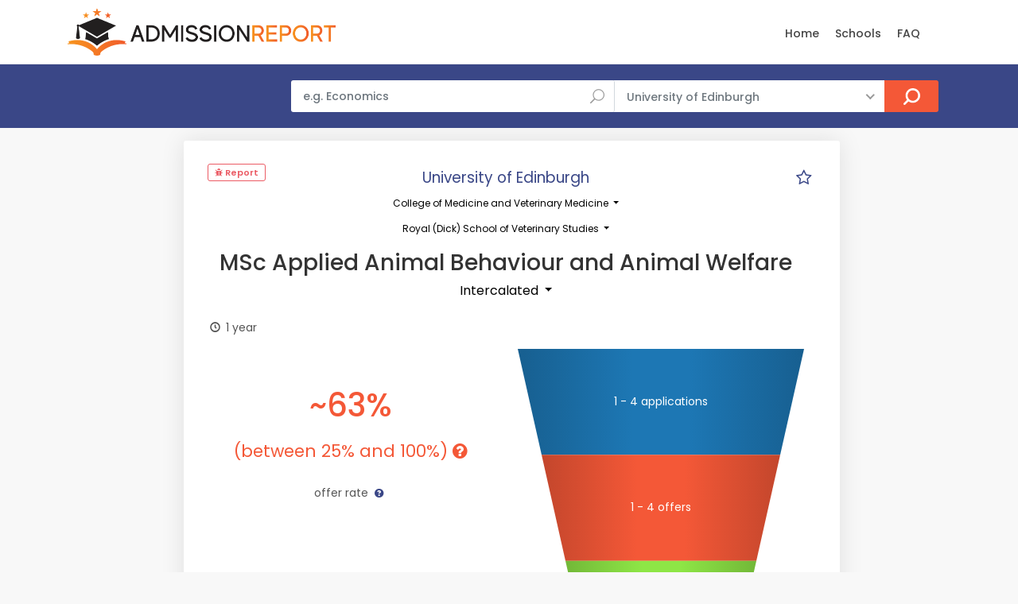

--- FILE ---
content_type: text/html; charset=UTF-8
request_url: https://www.admissionreport.com/university-of-edinburgh/msc-applied-animal-behaviour-and-animal-welfare/intercalated
body_size: 9022
content:
<!DOCTYPE html>
<html lang="en">

<head>
    <script>
        (function(_,e,rr,s){_errs=[s];var c=_.onerror;_.onerror=function(){var a=arguments;_errs.push(a);
            c&&c.apply(this,a)};var b=function(){var c=e.createElement(rr),b=e.getElementsByTagName(rr)[0];
            c.src="//beacon.errorception.com/"+s+".js";c.async=!0;b.parentNode.insertBefore(c,b)};
            _.addEventListener?_.addEventListener("load",b,!1):_.attachEvent("onload",b)})
        (window,document,"script","5ed3ed2d9cf1e33d7913b116");
    </script>

    <!-- Global site tag (gtag.js) - Google Analytics -->
    <script async src="https://www.googletagmanager.com/gtag/js?id=G-LZ693D4G1E"></script>
    <script>
  	window.dataLayer = window.dataLayer || [];
  	function gtag(){dataLayer.push(arguments);}
 	gtag('js', new Date());
 	gtag('config', 'G-LZ693D4G1E');
    </script>

    
    <meta charset="utf-8">
    <meta http-equiv="X-UA-Compatible" content="IE=edge">
    <meta name="viewport" content="width=device-width, initial-scale=1, shrink-to-fit=no">
    <meta name="description" content="🎓 University of Edinburgh acceptance rates and statistics for MSc Applied Animal Behaviour and Animal Welfare &mdash; Intercalated ✓ for the year 2018/19.">
    <meta name="keywords" content="Edinburgh acceptance rate, MSc Applied Animal Behaviour and Animal Welfare acceptance rate, graduate program, graduate admissions, masters, phd">
    <meta name="author" content="Grahame Evans">
    <meta name="google-site-verification" content="VH2O-JfpnRuX41TwRxGJNWH8Ws9goP6n_S5XEosgx2U" />
    <meta property="og:url" content="https://www.admissionreport.com/university-of-edinburgh/msc-applied-animal-behaviour-and-animal-welfare/intercalated" />
    <meta property="og:title" content="Edinburgh&#039;s acceptance rate for MSc Applied Animal Behaviour and Animal Welfare &mdash; Intercalated" />
    <meta property="og:site_name" content="AdmissionReport.com" />

    <title>Edinburgh&#039;s acceptance rate for MSc Applied Animal Behaviour and Animal Welfare &mdash; Intercalated</title>

    <!-- Favicons-->
    <link rel="shortcut icon" href="/favicon.png" type="image/png">
    <link rel="apple-touch-icon" href="/apple-touch-icon.png">

    <!-- WEB FONTS -->
    <link rel="preload" href="/css/icon_fonts/font/ElegantIcons.woff" as="font" type="font/woff2" crossorigin="anonymous">
    <link rel="preload" href="/css/icon_fonts/font/fontello.woff?32974303" as="font" type="font/woff2" crossorigin="anonymous">
    <link rel="preload" href="/css/icon_fonts/font/themify.ttf?-fvbane" as="font" type="font/woff2" crossorigin="anonymous">
    <link rel="preload" href="/css/icon_fonts/font/Pe-icon-7-stroke.woff?d7yf1v" as="font" type="font/woff2" crossorigin="anonymous">

    <!-- BASE CSS -->
    <link href="/css/bootstrap.min.css" rel="stylesheet">
    <link href="/css/style.css" rel="stylesheet">

            <link href="/css/blog.css" rel="stylesheet">
    
    <!-- YOUR CUSTOM CSS -->
    <link href="/css/custom.css" rel="stylesheet">

    
    <!-- Modernizr -->
    <script src="/js/modernizr.js"></script>

        <style type="text/css">
        header { z-index: 99 !important; }
    </style>
    
            <script data-cfasync="false">window.nitroAds=window.nitroAds||{createAd:function(){return new Promise(e=>{window.nitroAds.queue.push(["createAd",arguments,e])})},addUserToken:function(){window.nitroAds.queue.push(["addUserToken",arguments])},queue:[]};</script>
        <script data-cfasync="false" async src="https://s.nitropay.com/ads-1654.js"></script>
    </head>

<body>

<div class="modal fade" id="exampleModal" tabindex="-1" role="dialog" aria-labelledby="exampleModalLabel" aria-hidden="true">
    <div class="modal-dialog modal-dialog-centered" role="document">
        <div class="modal-content">
            <form action="/report-issue" method="post">
                <input type="hidden" name="url" />

                <div class="modal-header">
                    <h5 class="modal-title" id="exampleModalLabel" style="margin-top:0">Report a problem</h5>
                    <button type="button" class="close" data-dismiss="modal" aria-label="Close">
                        <span aria-hidden="true">&times;</span>
                    </button>
                </div>
                <div class="modal-body">
                    <div class="alert alert-success">
                        <h4 class="alert-heading">Submitted!</h4>
                        <p>Thank you, your report has been submitted. We will deal with the issue as soon as possible. If you have any other questions, please send an email to <a href="/cdn-cgi/l/email-protection#50333f3e243133241031343d392323393f3e2235203f22247e333f3d"><span class="__cf_email__" data-cfemail="89eae6e7fde8eafdc9e8ede4e0fafae0e6e7fbecf9e6fbfda7eae6e4">[email&#160;protected]</span></a>.</p>
                    </div>

                    <div class="form-group">
                        <label for="exampleFormControlTextarea1">Describe the issue</label>
                        <br/><small>Include your email address if you wish to receive an answer.</small>
                        <textarea class="form-control" name="message" id="exampleFormControlTextarea1" rows="6"></textarea>
                    </div>
                </div>
                <div class="modal-footer">
                    <button type="submit" class="btn btn-primary">Send</button>
                </div>
            </form>
        </div>
    </div>
</div>

<div id="page">

<header class="header_in">
    <div class="container">
        <div class="row">
            <div class="col-lg-3 col-12">
                <div id="logo">
                    <a href="/">
                        <img src="/images/logo.png" height="60" alt="" class="logo_sticky">
                    </a>
                </div>
            </div>
            <div class="col-lg-9 col-12">
                <ul id="top_menu">

                </ul>

                <nav id="menu" class="main-menu" style="padding-top:13px">
    <ul>
        <li><span><a href="/">Home</a></span></li>
        <!--<li><span><a href="/personal-statement-editor" style="color: red">Essay Editor (NEW)</a></span></li>-->
        <!--<li><span><a href="/subjects">Subjects</a></span></li>-->
        <li><span><a href="/schools">Schools</a></span></li>
        <li><span><a href="/frequently-asked-questions">FAQ</a></span></li>
        <!--<li><span><a href="/request-admission-statistics">Request Data</a></span></li>-->
        <!-- <li><span><a href="/articles">Articles</a></span></li>-->
            </ul>
</nav>
            </div>
        </div>
        <!-- /row -->
    </div>
    <!-- /container -->
</header>
<!-- /header -->

<main>
    <div id="atf_wide"></div>        <div id="results">
        <div class="container">
            <div class="row">
                <div class="col-lg-3 d-none d-lg-block">
                </div>
                <div class="col-lg-9 col-md-12">
                    <form action="/search" class="topSearchForm" method="get">
    <div class="row no-gutters custom-search-input-2 inner">
            <div class="col-lg-6">
                <div class="form-group">
                    <input class="form-control" type="text" name="q" placeholder="e.g. Economics" value="">
                    <i class="icon_search"></i>
                </div>
            </div>
            <div class="col-lg-5">
                <select class="wide"  name="school">
                    <option value="any">All Schools</option>
                                                                    <option value="266"
                            >
                            Brunel University London                        </option>
                                                                                                                    <option value="4"
                            >
                            Imperial College London                        </option>
                                                                    <option value="7"
                            >
                            King's College London                        </option>
                                                                    <option value="10"
                            >
                            London School of Economics                        </option>
                                                                    <option value="3"
                            >
                            University College London                        </option>
                                                                    <option value="275"
                            >
                            University of Bath                        </option>
                                                                                            <option value="1"
                            >
                            University of Cambridge                        </option>
                                                                    <option value="229"
                            >
                            University of Cardiff                        </option>
                                                                    <option value="88"
                            >
                            University of Durham                         </option>
                                                                    <option value="5"
                            selected="selected">
                            University of Edinburgh                        </option>
                                                                    <option value="185"
                            >
                            University of Exeter                        </option>
                                                                    <option value="129"
                            >
                            University of Glasgow                        </option>
                                                                    <option value="169"
                            >
                            University of Leeds                        </option>
                                                                    <option value="167"
                            >
                            University of Liverpool                        </option>
                                                                    <option value="6"
                            >
                            University of Manchester                        </option>
                                                                    <option value="177"
                            >
                            University of Nottingham                        </option>
                                                                    <option value="2"
                            >
                            University of Oxford                        </option>
                                                                                            <option value="104"
                            >
                            University of St Andrews                        </option>
                                                                    <option value="211"
                            >
                            University of Warwick                        </option>
                                    </select>
            </div>
            <div class="col-lg-1">
                <input type="submit" value="Search">
            </div>
    </div>
</form>                </div>
            </div>
            <!-- /row -->
        </div>
        <!-- /container -->
    </div>
    <!-- /results -->
    
    <div id="atf_wide_2"></div>    <div class="row">
        <aside id="left-sidebar" class="col-xl-2 d-none d-xl-block">
            <div style="height:100%"  id="atf_sidebar"></div>            <div id="btf_sidebar"></div>        </aside>

        <div class="col-xl-8 col-lg-9 col-md-12" style="padding-right: 0">

                        <div class="container d-none d-xl-none" id="mobile-comparison" style="margin-top:16px;padding-right:8px;margin-right:8px">
                <div class="singlepost p-0 mt-0 mb-0">
                    <div class="card">
                        <div class="card-header" role="tab">
                            <h5 class="mb-0 mt-0">
                                <a class="collapsed" data-toggle="collapse" href="#collapseThree_payment" aria-expanded="true">
                                    <i class="indicator ti-minus"></i>
                                    <i class="indicator ti-plus"></i>
                                    Your Programmes
                                </a>
                            </h5>
                        </div>
                        <div id="collapseThree_payment" class="collapse collapsed" role="tabpanel" style="">
                            <div class="card-body comparisonCt"></div>
                        </div>
                    </div>
                </div>
            </div>
            
<div class="container programWrapperWrapper" style="margin-top:16px;padding-right:8px;margin-right:8px">
    <div class="singlepost programWrapper">
        
<div class="row">
    <div class="col-6 col-lg-3">
        <div class="sourceCt sources" style="margin-top:0">
    <span class="loc_closed">
        <a href="" class="reportProblem" style="color:#eb5c65" data-toggle="modal" data-target="#exampleModal" data-backdrop="static" data-keyboard="false">
            <i class="fa fa-bug"></i>

            Report
        </a>
    </span>
</div>
    </div>

    <div class="col-6 d-xl-none p-0">
        <div style="text-align:right">
            <div style="width:32px;height:32px;display:inline-block;border-radius: 8px;text-align:center">
    <a href="#" title="Mark as Favourite" class="starProgram" data-id="1248">
        <i class="icon-star-empty emptyStar" style="font-size:16pt"></i>
        <i class="icon-star fullStar" style="font-size:16pt;display:none"></i>
    </a>
</div>
        </div>
    </div>

    <div class="col-lg-6" style="text-align:center">
                    <p style="font-size:14pt;display:inline;margin-top:0;padding-top:0;">
                <a href="/university-of-edinburgh" style="color: #3a4787;">University of Edinburgh</a>
            </p>
        
        <br />
<div class="dropdown" style="display:inline;">
    <button class="btn dropdown-toggle" style="display:inline;background-color: transparent;font-size:9pt" type="button" id="dropdownMenuButton" data-toggle="dropdown" aria-haspopup="true" aria-expanded="false">
        College of Medicine and Veterinary Medicine    </button>
    <div class="dropdown-menu" aria-labelledby="dropdownMenuButton">
                    <a class="dropdown-item" href="/university-of-edinburgh/msc-applied-animal-behaviour-and-animal-welfare/3-years">Default faculty</a>
            </div>
</div><br />
<div class="dropdown" style="display:inline;">
    <button class="btn dropdown-toggle" style="display:inline;background-color: transparent;font-size:9pt" type="button" id="dropdownMenuButton" data-toggle="dropdown" aria-haspopup="true" aria-expanded="false">
        Royal (Dick) School of Veterinary Studies    </button>
    <div class="dropdown-menu" aria-labelledby="dropdownMenuButton">
                    <a class="dropdown-item" href="/university-of-edinburgh/msc-applied-animal-behaviour-and-animal-welfare/3-years">Default department</a>
            </div>
</div>    </div>

    <div class="col-lg-3 d-none d-xl-block p-0">
        <div style="text-align:right">
            <div style="width:32px;height:32px;display:inline-block;border-radius: 8px;text-align:center">
    <a href="#" title="Mark as Favourite" class="starProgram" data-id="1248">
        <i class="icon-star-empty emptyStar" style="font-size:16pt"></i>
        <i class="icon-star fullStar" style="font-size:16pt;display:none"></i>
    </a>
</div>

            <script data-cfasync="false" src="/cdn-cgi/scripts/5c5dd728/cloudflare-static/email-decode.min.js"></script><script>
                let programs = localStorage.getItem('starred_program_ids')
                programs = programs ? programs.split(',') : []

                if (programs.includes("1248")) {
                    const empty = document.getElementsByClassName('emptyStar')

                    for (let i=0; i<empty.length; i++) {
                        empty[i].style.display = 'none';
                    }

                    const full = document.getElementsByClassName('fullStar')
                    for (let i=0; i<full.length; i++) {
                        full[i].style.display = 'inline-block';
                    }
                }
            </script>
        </div>
    </div>

    <div class="col-lg-12">
        <div class="main_title_2" style="text-align:left;margin-bottom:16px">
            <h1 style="margin:10px 0 0 0px;text-align:center">
                
                MSc Applied Animal Behaviour and Animal Welfare
                
                <br />
<div class="dropdown" style="display:inline;">
    <button class="btn dropdown-toggle" style="" type="button" id="dropdownMenuButton" data-toggle="dropdown" aria-haspopup="true" aria-expanded="false">
        Intercalated    </button>
    <div class="dropdown-menu" aria-labelledby="dropdownMenuButton">
                    <a class="dropdown-item" href="/university-of-edinburgh/msc-applied-animal-behaviour-and-animal-welfare">Standard</a>
            </div>
</div>            </h1>
        </div>

                                                        <i class="icon-clock-3"></i> 1 year                                        </div>
</div>


<div class="row">
    <div class="col-lg-6" >
        <div class="col-lg-12 col-md-12 col-sm-12 col-xs-12 offerRate">
            
<div class="rate-box">
    <h5 style="text-align:center"></h5>

    <div class="review-sidebar">
        <div class="review-box">
            <br/>

            <div class="review-total displayRate" style="font-size:64pt">
                <span style="font-size:30pt">~63%</span><br/><small style="font-size:16pt">(between 25% and 100%) <i style="font-size:16pt;cursor:hand" data-toggle="tooltip" data-html="true" title="<strong>Why are there inexact numbers?</strong><p style='text-align:left;margin:0'>The raw numbers provided by the university were rounded to the nearest 5. Based on that, we have calculated the range of possible values." class="fa fa-question-circle"></i></small>            </div>

            <br/>

                            <div class="review-text">offer rate <a href="#legend"><i class="icon-question"></i></a></div>
                                    </div>
    </div>
</div>
        </div>
    </div>
    <div class="col-lg-6">
        <div class="funnel-ct" style="margin-top:16px"></div>
    </div>
</div>

<div class="row">
    <div class="col-lg-12">
        <p style="text-align:center;margin:50px 0 16px 0;font-style:italic;">
            Data shown above is for entry in academic year 2018/19 <a href="#dataSources">(sources)</a>.
                    </p>

        <hr/>

            </div>
</div>

<div id="btf_wide"></div>

<div class="row">
    <div class="col-lg-12">
        <hr/>
        
                    <p style="text-align:center">
                <strong>Why are there inexact numbers?</strong>
                <br/>

                                    For data protection reasons, when the number of applications, offers, or admissions is low for a given course (or in some cases, regardless of the numbers), some universities report only approximate numbers. Based on these, we have computed the range of possible values.                            </p>
            </div>
</div>

<script type="text/javascript">
    STATISTICS = [{"applications":[1,4],"interviews":null,"offers":[1,4],"admissions":null,"enrolments":[1,4],"average_age":null,"year":"2018-19","source_id":106,"_size":1,"acceptance_rate":[0.25,1]}];
    LAST_STAT = {"applications":[1,4],"interviews":null,"offers":[1,4],"admissions":null,"enrolments":[1,4],"average_age":null,"year":"2018-19","source_id":106,"_size":1,"acceptance_rate":[0.25,1]};
</script>

    </div>

    <!--<div class="singlepost" style="padding-top:1px">
        <h5>Discussion</h5>

        <hr>

        <h5>Leave a comment</h5>
        <div class="row">
            <div class="col-lg-4">
                <div class="form-group">
                    <input type="text" name="name" id="name2" class="form-control" placeholder="Name">
                </div>
            </div>
            <div class="col-lg-4">
                <div class="form-group">
                    <input type="text" name="email" id="email2" class="form-control" placeholder="Email">
                </div>
            </div>
            <div class="col-lg-4">
                <div class="form-group">
                    <input type="text" name="email" id="website3" class="form-control" placeholder="Website">
                </div>
            </div>
        </div>
        <div class="form-group">
            <textarea class="form-control" name="comments" id="comments2" rows="6" placeholder="Comment"></textarea>
        </div>
        <div class="form-group">
            <button type="submit" id="submit2" class="btn_1 add_bottom_15">Submit</button>
        </div>
    </div>-->

    <div class="singlepost" style="padding-top:1px">
        
<h5 id="dataSources">Data source</h5>
<ul>
                        <li><i class="icon-info-circled" title="Freedom of Information Request"></i>
                                <a href="https://www.whatdotheyknow.com/request/admission_statistics_2040" target="_blank">FOI Request</a>
                                by cookcui.
                April 2019.</li>
            </ul>


<h5>Legend</h5>

<p id="legend">
    The <u>acceptance rate</u>, or offer rate, represents the fraction of applicants who received an offer. Note that this will be generally lower the acceptances rates (acceptances divided by applicants) published by many other sources. <a href="/offer-rate-vs-acceptance-rate">This article</a> explains it in more detail.

    <br/>

    The <u>acceptances</u> generally indicate the number of offer holders who accepted the offer and fulfilled its conditions. For some universities, however, it denotes the number of applicants who accepted the offer, regardless of whether they subsequently met its conditions.
</p>

<h5>Data Reliability</h5>

<p>
    Unless otherwise noted, the data presented comes from the universities and is generally reliable.
    However, some of the differences between years and/or courses may be due to different counting methodologies or data gathering errors.
    This may especially be the case if there is a sharp difference from year to year. If the data does not look right, click the "Report" button located near the top of the page.
</p>
    </div>
</div>


</div>

            <aside class="col-lg-4 px-0 d-none d-xl-block" id="sidebar" style="display:none;margin-top: 16px;position: relative; overflow: visible; box-sizing: border-box; min-height: 1457.51px;">
            <div class="theiaStickySidebar" style="padding-top: 0px; padding-bottom: 1px; position: absolute; transform: translateY(954.211px); top: 0px; width: 350px;">
                <div class="box_detail booking" style="margin-right: 8px; margin-bottom: 16px">
                    <div class="price">
                        <h5 class="d-inline">Your programmes</h5>
                        <!--<div class="score"><span>Good<em>350 Reviews</em></span><strong>7.0</strong></div>-->
                    </div>

                    <div class="comparisonCt"></div>
                    <!--<a href="checkout.html" class=" add_top_30 btn_1 full-width purchase">Create Account</a>-->
                    <!--<a href="wishlist.html" class="btn_1 full-width outline wishlist"><i class="icon_heart"></i> Add to wishlist</a>-->
                    <!--<div class="text-center"><small>Create account to save your selection.</small></div>-->
                </div><!--<ul class="share-buttons">
                    <li><a class="fb-share" href="#0"><i class="social_facebook"></i> Share</a></li>
                    <li><a class="twitter-share" href="#0"><i class="social_twitter"></i> Share</a></li>
                    <li><a class="gplus-share" href="#0"><i class="social_googleplus"></i> Share</a></li>

                </ul>-->

                <div class="resize-sensor" style="position: absolute; inset: 0px; overflow: hidden; z-index: -1; visibility: hidden;"><div class="resize-sensor-expand" style="position: absolute; left: 0; top: 0; right: 0; bottom: 0; overflow: hidden; z-index: -1; visibility: hidden;"><div style="position: absolute; left: 0px; top: 0px; transition: all 0s ease 0s; width: 360px; height: 513px;"></div></div><div class="resize-sensor-shrink" style="position: absolute; left: 0; top: 0; right: 0; bottom: 0; overflow: hidden; z-index: -1; visibility: hidden;"><div style="position: absolute; left: 0; top: 0; transition: 0s; width: 200%; height: 200%"></div></div></div></div>
        </aside>

        <aside id="right-sidebar" class="col-xl-2 col-lg-3 d-none d-lg-block">
            <div style="height:100%"  id="atf_sidebar_2"></div>            <div id="btf_sidebar_2"></div>        </aside>

        <script>
            if (localStorage.getItem('starred_program_ids')) {
                document.getElementById('left-sidebar').className = 'col-xl-2 d-none';
                document.getElementById('right-sidebar').style.display = 'none';
                document.getElementById('sidebar').style.display = 'block';
                document.getElementById('mobile-comparison').className = 'container d-xl-none';
            } else {
                document.getElementById('left-sidebar').className = 'col-xl-2 d-none d-xl-block';
                document.getElementById('right-sidebar').style.display = 'block';
                document.getElementById('sidebar').className = 'd-none';
                document.getElementById('mobile-comparison').className = 'd-none';
            }
        </script>
    </div> <!-- end row -->

</main>
<!-- /main -->

<footer class="plus_border">
    <div class="container margin_60_35">
        <div id="footer"></div>        <br/>

        <div class="row">
            <div class="col-lg-3 col-md-6 col-sm-6">
                <h3 role="button" data-target="#collapse_ft_1" data-toggle="collapse">Quick Links</h3>
                <div class="collapse dont-collapse-sm" id="collapse_ft_1">
                    <ul class="links">
                        <li><a href="/">Home</a></li>
                        <li><a href="/frequently-asked-questions">FAQ</a></li>
                        <li><a href="/request-admission-statistics">FOI Generator</a></li>
                        <!--<li><a href="/personal-statement-editor">Personal Statement Editor</a></li>-->
                        <li><a href="/cdn-cgi/l/email-protection#0c6f6362786d6f784c6d6861657f7f6563627e697c637e78226f6361">Contact Us</a></li>
                    </ul>
                </div>
            </div>
            <div class="col-lg-3 col-md-6 col-sm-6">
                <h3 data-target="#collapse_ft_2" data-toggle="collapse">Programs</h3>
                <div class="collapse dont-collapse-sm" id="collapse_ft_2">
                    <ul class="links">
                       <!-- <li><a href="/subjects">Programs By Subject</a></li>-->
                        <li><a href="/schools">Programs By School</a></li>
                        <!--<li><a href="/countries">Programs By Country</a></li>-->
                    </ul>
                </div>
            </div>
            <div class="col-lg-3 col-md-6 col-sm-6">
                <h3 data-target="#collapse_ft_3" data-toggle="collapse">Contacts</h3>
                <div class="collapse dont-collapse-sm" id="collapse_ft_3">
                    <ul class="acontacts">
                        <!--<li><i class="ti-headphone-alt"></i>+## ## #####</li>-->
                        <li><a href="/cdn-cgi/l/email-protection#fe9d91908a9f9d8abe9f9a93978d8d9791908c9b8e918c8ad09d9193"><span class="__cf_email__" data-cfemail="55363a3b21343621153431383c26263c3a3b2730253a27217b363a38">[email&#160;protected]</span></a></li>
                    </ul>
                </div>
            </div>
            <div class="col-lg-3 col-md-6 col-sm-6">
                <h3 data-target="#collapse_ft_4" data-toggle="collapse">Subscribe for Updates</h3>
                <div class="collapse dont-collapse-sm" id="collapse_ft_4">
                    <div id="newsletter">
                        <form method="post" action="/subscribe" name="newsletter_form" id="newsletter_form">
                            <div class="alert alert-success" style="display:none">
                                <h4 class="alert-heading">You're subscribed!</h4>
                            </div>

                            <div class="form-group">
                                <input type="email" required name="email" id="email_newsletter" class="form-control" placeholder="Your email">
                                <input type="hidden" name="signup_url">
                                <input type="hidden" name="subscription_type" value="general">
                                <input type="hidden" name="include_newsletter" value="1">
                                <input type="submit" value="Subscribe" id="submit-newsletter">
                            </div>
                        </form>
                    </div>
                    <div class="follow_us">
                        <h5>Follow Us</h5>
                        <ul style="margin-bottom:10px">
                            <li><a href="https://twitter.com/AdmitReport" target="_blank"><i class="ti-twitter-alt"></i></a></li>
                        </ul>
                    </div>
                </div>
            </div>
        </div>
        <!-- /row-->

        <hr>
        <div class="row">
            <div class="col-lg-6">
            <!--    <ul id="footer-selector">
                    <li>
                        <div class="styled-select" id="lang-selector">
                            <select>
                                <option value="English" selected="">English</option>
                                <option value="French">French</option>
                                <option value="Spanish">Spanish</option>
                                <option value="Russian">Russian</option>
                            </select>
                        </div>
                    </li>
                    <li>
                        <div class="styled-select" id="currency-selector">
                            <select>
                                <option value="US Dollars" selected="">US Dollars</option>
                                <option value="Euro">Euro</option>
                            </select>
                        </div>
                    </li>
                    <li><img src="img/cards_all.svg" alt=""></li>
                </ul>-->
            </div>
            <div class="col-lg-6">
                <ul id="additional_links">
                    <li><a href="/terms">Terms and conditions</a></li>
                    <li><a href="/privacy">Privacy</a></li>
                    <li><span>© 2018-2024 AdmissionReport.com</span></li>
                </ul>
            </div>
        </div>
    </div>
</footer>

</div>
<!-- page -->

<!-- <div id="toTop"></div> Back to top button -->

<!-- Icon fonts-->
<link href="/css/icon_fonts/css/all_icons.min.css" rel="stylesheet">
<link href="/vendor/font-awesome/css/font-awesome.min.css" rel="stylesheet" type="text/css">

<!-- Web Fonts -->
<link href="https://fonts.googleapis.com/css?family=Poppins:300,400,500,600,700" rel="stylesheet">

<!-- COMMON SCRIPTS -->
<script data-cfasync="false" src="/cdn-cgi/scripts/5c5dd728/cloudflare-static/email-decode.min.js"></script><script src="/js/common_scripts.js"></script>
<script src="/js/functions.js"></script>
<script src="/js/app/common.js"></script>

    <script>
    window['nitroAds'].createAd('atf_wide', {
        "refreshLimit": 0,
        "refreshTime": 30,
        "renderVisibleOnly": false,
        "refreshVisibleOnly": true,
        mediaQuery: '(max-width: 767px)',
        "sizes": [
            [
                "320",
                "50"
            ],
            [
                "320",
                "100"
            ]
        ],
        "report": {
            "enabled": true,
            "icon": true,
            "wording": "Report Ad",
            "position": "top-right"
        }
    });
</script>

<script>
    window['nitroAds'].createAd('atf_wide', {
        "refreshLimit": 0,
        "refreshTime": 30,
        "renderVisibleOnly": false,
        "refreshVisibleOnly": true,
        mediaQuery: '(min-width: 768px)',
        "sizes": [
            [
                "728",
                "90"
            ],
            [
                "970",
                "90"
            ],
            [
                "970",
                "250"
            ]
        ],
        "report": {
            "enabled": true,
            "icon": true,
            "wording": "Report Ad",
            "position": "top-right"
        }
    });
</script>


<script>
    window['nitroAds'].createAd('atf_wide_2', {
        "refreshLimit": 0,
        "refreshTime": 30,
        "renderVisibleOnly": false,
        "refreshVisibleOnly": true,
        mediaQuery: '(max-width: 767px)',
        "sizes": [
            [
                "320",
                "100"
            ],
            [
                "320",
                "50"
            ]
        ],
        "report": {
            "enabled": true,
            "icon": true,
            "wording": "Report Ad",
            "position": "top-right"
        }
    });
</script>
<script>
    window['nitroAds'].createAd('atf_wide_2', {
        "refreshLimit": 0,
        "refreshTime": 30,
        mediaQuery: '(min-width: 768px)',
        "renderVisibleOnly": false,
        "refreshVisibleOnly": true,
        "sizes": [
            [
                "728",
                "90"
            ],
            [
                "970",
                "90"
            ],
            [
                "970",
                "250"
            ]
        ],
        "report": {
            "enabled": true,
            "icon": true,
            "wording": "Report Ad",
            "position": "top-right"
        }
    });
</script>




<script>
    window['nitroAds'].createAd('btf_wide', {
        "refreshLimit": 0,
        "refreshTime": 30,
        "renderVisibleOnly": true,
        mediaQuery: '(max-width: 767px)',
        "refreshVisibleOnly": true,
        "sizes": [
            [
                "320",
                "100"
            ],
            [
                "320",
                "50"
            ]
        ],
        "report": {
            "enabled": true,
            "icon": true,
            "wording": "Report Ad",
            "position": "top-right"
        }
    });
</script>
<script>
    window['nitroAds'].createAd('btf_wide', {
        "refreshLimit": 0,
        "refreshTime": 30,
        mediaQuery: '(min-width: 768px)',
        "renderVisibleOnly": true,
        "refreshVisibleOnly": true,
        "sizes": [
            [
                "728",
                "90"
            ]
        ],
        "report": {
            "enabled": true,
            "icon": true,
            "wording": "Report Ad",
            "position": "top-right"
        }
    });
</script>






<script>
    window['nitroAds'].createAd('atf_sidebar', {
        "format": 'sticky-stack',
        "stickyStackLimit": 15,
        "stickyStackSpace": 1.7,
        "mediaQuery": '(min-width: 1200px)',
        "sizes": [
            // [300, 600],
            //  [300, 250],
            [160, 600],
        ],
        "refreshLimit": 0,
        "refreshTime": 30,
        "report": {
            "enabled": true,
            "icon": true,
            "wording": "Report Ad",
            "position": "top-right"
        }
    });
</script>
<script>
    window['nitroAds'].createAd('atf_sidebar_2', {
        "format": 'sticky-stack',
        "stickyStackLimit": 15,
        "stickyStackSpace": 1.7,
        "mediaQuery": '(min-width: 992px)',
        "sizes": [
            //  [300, 600],
            //  [300, 250],
            [160, 600],
        ],
        "refreshLimit": 0,
        "refreshTime": 30,
        "report": {
            "enabled": true,
            "icon": true,
            "wording": "Report Ad",
            "position": "top-right"
        }
    });
</script>
<script>
    window['nitroAds'].createAd('footer', {
        "refreshLimit": 0,
        "refreshTime": 30,
        "renderVisibleOnly": true,
        mediaQuery: '(max-width: 767px)',
        "refreshVisibleOnly": true,
        "sizes": [
            [
                "320",
                "100"
            ],
            [
                "320",
                "50"
            ],
            [
                "300",
                "250"
            ],
            [
                "336",
                "280"
            ]
        ],
        "report": {
            "enabled": true,
            "icon": true,
            "wording": "Report Ad",
            "position": "bottom-right"
        },
    });
</script>
<script>
    window['nitroAds'].createAd('footer', {
        "refreshLimit": 0,
        "refreshTime": 30,
        "renderVisibleOnly": true,
        mediaQuery: '(min-width: 768px)',
        "refreshVisibleOnly": true,
        "sizes": [
            [
                "728",
                "90"
            ],
            [
                "970",
                "90"
            ],
        ],
        "report": {
            "enabled": true,
            "icon": true,
            "wording": "Report Ad",
            "position": "bottom-right"
        },
    });
</script>
<script type="text/javascript">
    window['nitroAds'].createAd('anchor-mobile', {
        format: 'anchor',
        refreshLimit: 0,
        refreshTime: 30,
        sizes: [[320, 50]],
        report: {
            enabled: true
        },
        mediaQuery: '(max-width: 767px)'
    });
</script>

<script type="text/javascript">
    window['nitroAds'].createAd('anchor-desktop', {
        format: 'anchor',
        refreshLimit: 0,
        refreshTime: 30,
        sizes: [[728, 90]],
        report: {
            enabled: true
        },
        mediaQuery: '(min-width: 768px)'
    });
</script>

<script src="/js/Chart.bundle.min.js"></script><script src="/js/d3.v5.min.js"></script><script src="/js/d3-funnel.min.js"></script><script src="/js/app/funnel.js"></script><script src="/js/app/line.js"></script><script src="/js/app/program.js"></script>
<script type="text/javascript">
    const COLOR_ACCEPTANCE_RATE = 'rgb(244,88,55)';
    const COLOR_APPLICATIONS = 'rgb(29,119,180)';
    const COLOR_OFFERS = 'rgb(244,88,55)';
    const COLOR_ADMISSIONS = 'rgb(70, 220, 87)';
    const COLOR_INTERVIEWS = 'rgb(214, 180, 96)';
    const COLOR_INTERVIEWS_CONDUCTED = 'rgb(247, 150, 71)';
    const COLOR_ENROLMENTS = 'rgb(142, 230, 70)';
</script>

<div class="modal fade" id="exampleModal" tabindex="-1" role="dialog" aria-labelledby="exampleModalLabel" aria-hidden="true">
    <div class="modal-dialog modal-dialog-centered" role="document">
        <div class="modal-content">
            <form action="/report-issue" method="post" onsubmit="return false;" >
                <input type="hidden" name="url" />

                <div class="modal-header">
                    <h5 class="modal-title" id="exampleModalLabel" style="margin-top:0">Report a problem</h5>
                    <button type="button" class="close" data-dismiss="modal" aria-label="Close">
                        <span aria-hidden="true">&times;</span>
                    </button>
                </div>
                <div class="modal-body">
                    <div class="alert alert-success">
                        <h4 class="alert-heading">Submitted!</h4>
                        <p>Thank you, your report has been submitted. We will deal with the issue as soon as possible. If you have any other questions, please send an email to <a href="/cdn-cgi/l/email-protection#f1929e9f85909285b190959c988282989e9f8394819e8385df929e9c"><span class="__cf_email__" data-cfemail="b4d7dbdac0d5d7c0f4d5d0d9ddc7c7dddbdac6d1c4dbc6c09ad7dbd9">[email&#160;protected]</span></a>.</p>
                    </div>

                    <div class="form-group">
                        <label for="exampleFormControlTextarea1">Describe the issue</label>
                        <br/><small>Include your email address if you wish to receive an answer.</small>
                        <textarea class="form-control" name="message" id="exampleFormControlTextarea1" rows="6"></textarea>
                    </div>
                </div>
                <div class="modal-footer">
                    <button type="submit" class="btn btn-primary">Send</button>
                </div>
            </form>
        </div>
    </div>
</div>

<script data-cfasync="false" src="/cdn-cgi/scripts/5c5dd728/cloudflare-static/email-decode.min.js"></script><script>
window['nitroAds'].createAd('atf_wide', {
  "refreshLimit": 0,
  "refreshTime": 30,
  "renderVisibleOnly": false,
  "refreshVisibleOnly": true,
  mediaQuery: '(max-width: 767px)',
  "sizes": [
    [
      "320",
      "50"
    ],
    [
      "320",
      "100"
    ]
  ],
  "report": {
    "enabled": true,
    "icon": true,
    "wording": "Report Ad",
    "position": "top-right"
  }
});
</script>

<script>
window['nitroAds'].createAd('atf_wide', {
  "refreshLimit": 0,
  "refreshTime": 30,
  "renderVisibleOnly": false,
  "refreshVisibleOnly": true,
   mediaQuery: '(min-width: 768px)',
  "sizes": [
    [
      "728",
      "90"
    ],
    [
      "970",
      "90"
    ],
    [
      "970",
      "250"
    ]
  ],
  "report": {
    "enabled": true,
    "icon": true,
    "wording": "Report Ad",
    "position": "top-right"
  }
});
</script>


<script>
window['nitroAds'].createAd('atf_wide_2', {
  "refreshLimit": 0,
  "refreshTime": 30,
  "renderVisibleOnly": false,
  "refreshVisibleOnly": true,
  mediaQuery: '(max-width: 767px)',
  "sizes": [
    [
      "320",
      "100"
    ],
    [
      "320",
      "50"
    ]
  ],
  "report": {
    "enabled": true,
    "icon": true,
    "wording": "Report Ad",
    "position": "top-right"
  }
});
</script>
<script>
window['nitroAds'].createAd('atf_wide_2', {
  "refreshLimit": 0,
  "refreshTime": 30,
   mediaQuery: '(min-width: 768px)',
  "renderVisibleOnly": false,
  "refreshVisibleOnly": true,
  "sizes": [
    [
      "728",
      "90"
    ],
    [
      "970",
      "90"
    ],
    [
      "970",
      "250"
    ]
  ],
  "report": {
    "enabled": true,
    "icon": true,
    "wording": "Report Ad",
    "position": "top-right"
  }
});
</script>




<script>
window['nitroAds'].createAd('btf_wide', {
  "refreshLimit": 0,
  "refreshTime": 30,
  "renderVisibleOnly": true,
  mediaQuery: '(max-width: 767px)',
  "refreshVisibleOnly": true,
  "sizes": [
    [
      "320",
      "100"
    ],
    [
      "320",
      "50"
    ]
  ],
  "report": {
    "enabled": true,
    "icon": true,
    "wording": "Report Ad",
    "position": "top-right"
  }
});
</script>
<script>
window['nitroAds'].createAd('btf_wide', {
  "refreshLimit": 0,
	  "refreshTime": 30,
	    mediaQuery: '(min-width: 768px)',
  "renderVisibleOnly": true,
  "refreshVisibleOnly": true,
  "sizes": [
    [
      "728",
      "90"
    ]
  ],
  "report": {
    "enabled": true,
    "icon": true,
    "wording": "Report Ad",
    "position": "top-right"
  }
});
</script>






<script>
window['nitroAds'].createAd('atf_sidebar', {
        "format": 'sticky-stack',
        "stickyStackLimit": 15,
        "stickyStackSpace": 1.7,
        "mediaQuery": '(min-width: 1200px)',
        "sizes": [
           // [300, 600],
          //  [300, 250],
            [160, 600],
        ],
  "refreshLimit": 0,
  "refreshTime": 30,
  "report": {
    "enabled": true,
    "icon": true,
    "wording": "Report Ad",
    "position": "top-right"
  }
});
</script>
<script>
	window['nitroAds'].createAd('atf_sidebar_2', {
        "format": 'sticky-stack',
        "stickyStackLimit": 15,
        "stickyStackSpace": 1.7,
        "mediaQuery": '(min-width: 992px)',
        "sizes": [
          //  [300, 600],
          //  [300, 250],
            [160, 600],
        ],
  "refreshLimit": 0,
  "refreshTime": 30,
  "report": {
    "enabled": true,
    "icon": true,
    "wording": "Report Ad",
    "position": "top-right"
  }
});
</script>
<script>
window['nitroAds'].createAd('footer', {
  "refreshLimit": 0,
  "refreshTime": 30,
  "renderVisibleOnly": true,
  mediaQuery: '(max-width: 767px)',
  "refreshVisibleOnly": true,
  "sizes": [
    [
      "320",
      "100"
    ],
    [
      "320",
      "50"
    ],
    [
      "300",
      "250"
    ],
    [
      "336",
      "280"
    ]
  ],
  "report": {
    "enabled": true,
    "icon": true,
    "wording": "Report Ad",
    "position": "bottom-right"
  },
});
</script>
<script>
window['nitroAds'].createAd('footer', {
  "refreshLimit": 0,
  "refreshTime": 30,
  "renderVisibleOnly": true,
mediaQuery: '(min-width: 768px)',
  "refreshVisibleOnly": true,
  "sizes": [
    [
      "728",
      "90"
    ],
    [
      "970",
      "90"
    ],
  ],
  "report": {
    "enabled": true,
    "icon": true,
    "wording": "Report Ad",
    "position": "bottom-right"
  },
});
</script>
<script type="text/javascript">
    window['nitroAds'].createAd('anchor-mobile', {
        format: 'anchor',
        refreshLimit: 0,
        refreshTime: 30,
        sizes: [[320, 50]],
        report: {
            enabled: true
        },
        mediaQuery: '(max-width: 767px)'
    });
</script>

<script type="text/javascript">
    window['nitroAds'].createAd('anchor-desktop', {
        format: 'anchor',
        refreshLimit: 0,
        refreshTime: 30,
        sizes: [[728, 90]],
        report: {
            enabled: true
        },
        mediaQuery: '(min-width: 768px)'
    });
</script>

<script defer src="https://static.cloudflareinsights.com/beacon.min.js/vcd15cbe7772f49c399c6a5babf22c1241717689176015" integrity="sha512-ZpsOmlRQV6y907TI0dKBHq9Md29nnaEIPlkf84rnaERnq6zvWvPUqr2ft8M1aS28oN72PdrCzSjY4U6VaAw1EQ==" data-cf-beacon='{"version":"2024.11.0","token":"f26a9be4da594e4c9db712b2e21a89f9","r":1,"server_timing":{"name":{"cfCacheStatus":true,"cfEdge":true,"cfExtPri":true,"cfL4":true,"cfOrigin":true,"cfSpeedBrain":true},"location_startswith":null}}' crossorigin="anonymous"></script>
</body>
</html>

